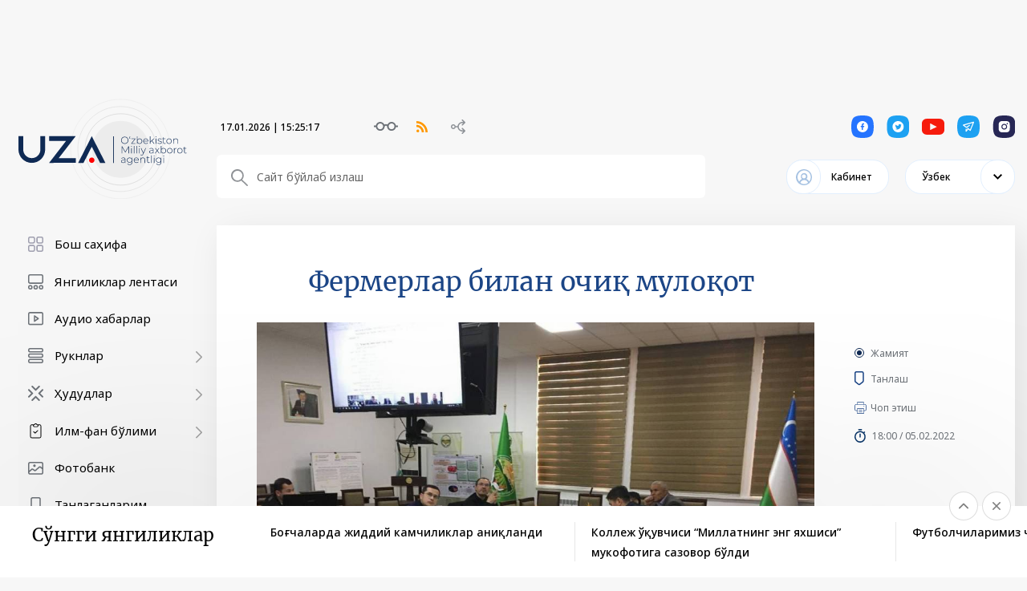

--- FILE ---
content_type: text/html; charset=UTF-8
request_url: https://uza.uz/uz/posts/fermerlar-bilan-ochiq-muloqot_344016
body_size: 10200
content:
<!DOCTYPE html>
<html lang="uz">
<head>
    <meta charset="UTF-8">
    <meta http-equiv="X-UA-Compatible" content="IE=edge">
    <meta name="viewport" content="width=1400">
        <title>Фермерлар билан очиқ мулоқот</title>

    <meta property="og:title" content="Фермерлар билан очиқ мулоқот"/>
    <meta data-rh="true" property="article:published_time"
          content="2022-02-05 18:00:00">
    <meta property="og:description" content="Бугун Ўзбекистон Республикаси Адлия вазирлиги ва Ўзбекистон фермер, деҳқон хўжаликлари ва томорқа ер эгалари кенгашининг"/>
    <meta name="description" content="Бугун Ўзбекистон Республикаси Адлия вазирлиги ва Ўзбекистон фермер, деҳқон хўжаликлари ва томорқа ер эгалари кенгашининг">
    <meta data-rh="true" property="og:image" content="https://cdn.uza.uz/2022/02/05/16/12/vUcTDOlbmLHFso0EhF4oRutQCIv8wzL0_normal.jpg"/>
    <meta property="og:image" content="https://cdn.uza.uz/2022/02/05/16/12/vUcTDOlbmLHFso0EhF4oRutQCIv8wzL0_normal.jpg" />
    <meta property="og:image:secure_url" content="https://cdn.uza.uz/2022/02/05/16/12/vUcTDOlbmLHFso0EhF4oRutQCIv8wzL0_normal.jpg"/>
    <meta type="image/jpeg" name="link" href="https://cdn.uza.uz/2022/02/05/16/12/vUcTDOlbmLHFso0EhF4oRutQCIv8wzL0_normal.jpg" rel="image_src">
    <meta property="og:type" content="article"/>
    <meta name="author" content="uza.uz">
    <meta property="og:url" content="http://uza.uz/uz/posts/fermerlar-bilan-ochiq-muloqot_344016"/>
    <meta property="og:site_name" content="Uza.uz"/>

    <meta property="twitter:title" content="Фермерлар билан очиқ мулоқот">
    <meta property="twitter:url" content="http://uza.uz/uz/uz/posts/fermerlar-bilan-ochiq-muloqot_344016">
    <meta property="twitter:description" content="Бугун Ўзбекистон Республикаси Адлия вазирлиги ва Ўзбекистон фермер, деҳқон хўжаликлари ва томорқа ер эгалари кенгашининг">
    <meta property="twitter:image" content="https://cdn.uza.uz/2022/02/05/16/12/vUcTDOlbmLHFso0EhF4oRutQCIv8wzL0_normal.jpg">
    <meta data-rh="true" property="al:android:app_name" content="Medium"/>
    <meta name="telegram:channel" content="@uza_uz"/>
    <meta name="twitter:card" content="summary_large_image"/>
    <meta name="twitter:site" content="@uza.uz"/>
    <meta name="twitter:creator" content="@uza.uz"/>
    <meta property="fb:pages" content="2131236323867770" />
    <link rel="apple-touch-icon-precomposed" sizes="57x57" href="/assetsFront/apple-icon-57x57.png"/>
    <link rel="apple-touch-icon-precomposed" sizes="114x114" href="/assetsFront/apple-icon-114x114.png"/>
    <link rel="apple-touch-icon-precomposed" sizes="72x72" href="/assetsFront/apple-icon-72x72.png"/>
    <link rel="apple-touch-icon-precomposed" sizes="144x144" href="/assetsFront/apple-icon-144x144.png"/>
    <link rel="apple-touch-icon-precomposed" sizes="60x60" href="/assetsFront/apple-icon-60x60.png"/>
    <link rel="apple-touch-icon-precomposed" sizes="120x120" href="/assetsFront/apple-icon-120x120.png"/>
    <link rel="apple-touch-icon-precomposed" sizes="76x76" href="/assetsFront/apple-icon-76x76.png"/>
    <link rel="apple-touch-icon-precomposed" sizes="152x152" href="/assetsFront/apple-icon-152x152.png"/>
    <link rel="icon" type="image/png" href="/assetsFront/favicon-96x96.png" sizes="96x96"/>
    <link rel="icon" type="image/png" href="/assetsFront/favicon-32x32.png" sizes="32x32"/>
    <link rel="icon" type="image/png" href="/assetsFront/favicon-16x16.png" sizes="16x16"/>

    <meta name="application-name" content="Uza.uz"/>
    <meta name="msapplication-TileColor" content="#FFFFFF"/>
    <meta name="msapplication-TileImage" content="/assetsFront/ms-icon-144x144.png"/>
    <meta name="msapplication-square70x70logo" content="/assetsFront/ms-icon-70x70.png"/>
    <meta name="msapplication-square150x150logo" content="/assetsFront/ms-icon-150x150.png"/>
    <meta name="msapplication-wide310x150logo" content="/assetsFront/ms-icon-310x150.png"/>
    <meta name="msapplication-square310x310logo" content="/assetsFront/ms-icon-310x310.png"/>


    
<!--    <link href="/static/css/9.b86bdc12.chunk.css" rel="stylesheet">-->
<!--    <link href="/static/css/main.2c4f054f.chunk.css" rel="stylesheet">-->
    <link href="/static/css/9.b86bdc12.chunk.css" rel="stylesheet">
    <link href="/static/css/main.d4523f51.chunk.css" rel="stylesheet">
    <meta name="csrf-param" content="_csrf-frontend">
<meta name="csrf-token" content="FDFzTn0KXSzZAcvKYCDNoD-JPkV7oJ7rOhvYaoSruIVlfzEkG1w-b69CsokRbJ6XU_MOH0_O1o9MQugA7ZPQ7A==">
</head>
<body>

<div id="home_data" class="aaa" style="position:absolute; left: 0; top: 0;width: 100%;overflow: hidden">
    <div class="instant-view single-content" style="width: 1px;height: 1px; overflow: hidden">
    <article>
        <div class="section-background">
            <img class="section-backgroundImage"
                 src="https://cdn.uza.uz/2022/02/05/16/12/vUcTDOlbmLHFso0EhF4oRutQCIv8wzL0_normal.jpg">
        </div>
        <h1>Бугун Ўзбекистон Республикаси Адлия вазирлиги ва Ўзбекистон фермер, деҳқон хўжаликлари ва томорқа ер эгалари кенгашининг ташаббуси билан кенгаш биносида 2022 йил учун “Пахта хом ашёси етиштириш хамда харид қилиш бўйича фьючерс шартнома” лойиҳаси фермерлар ва масъул идоралар вакиллари иштирокида ZOOM орқали кенг муҳокама қилинди.</h1>
        <h2><p style="text-align:justify;">Муҳокамада Адлия вазирлиги масъуллари Даврон Алланазаров, Фаррух Жўраев , Қишлоқ хўжалиги вазирлигидан Илхом Жўраев, Ўзбекистон фермер, деҳқон хўжаликлари ва томорқа ер эгалари кенгаши бош ҳуқуқшуноси Чорихон Қодиров, Санжар Исаев, Янгибозор туман кенгаши ҳуқуқшуноси Мансурбек Рахимов, “Ўзбекистон пахта-тўқимачилик кластерлари” уюшмаси вакили Олим Абдуалимов, фермерларимиздан Хоразм вилояти Шовот туманидаги “Ишчанов Одилбек” фермер хўжалиги раҳбари Немат Ишчанов, Тошкент вилоятининг Янгийўл туманидан “Амир Вали Файз” фермер хўжалиги раҳбари Камоладдин Икромовлар фаол иштирок этишди.</p><p><img src="https://cdn.uza.uz/2022/02/05/16/12/wQavSIy3wcY8h9biRHYzb9yRBHyr4SL9_front.jpg" alt=""></p><p style="text-align:justify;">Шартнома лойиҳаси 4 соат давомида унинг ҳар бир банди бўйича бирма бир муҳокама қилинди.&nbsp;</p><p style="text-align:justify;">Муҳокамада бир томондан кластерлар манфаатида Кластерлар уюшмаси вакиллари иккинчи томондан фермерлар манфаатида Фермерлар кенгаши вакиллари тортишувлари, бахс-мунозалари, шартнома лойиҳасининг қонунчилик нуқтаи назаридан Адлия вазирлиги вакилларининг таклифлари, қишлоқ хўжалиги маҳсулотларини етиштириш бўйича Қишлоқ хўжалиги вазирлиги вакилларининг, пахта хом ашёсини етиштирувчи фермерларнинг таклифлари ва эътирозлари, савол-жавоб, тушунтиришлар тарзида жуда қизғин ўтказилди.</p><p><img src="https://cdn.uza.uz/2022/02/05/16/12/e2pek9xcQDgQ3wfzFFHKKBgX6HOEWZ8G_front.jpg" alt=""></p><p style="text-align:justify;">Ҳамма иштирокчиларнинг таклифи, эътирозлари эшитилиб, <strong>“Пахта хом ашёси етиштириш хамда харид қилиш бўйича фьючерс шартнома” </strong><a href="https://cdn.uza.uz/2022/02/05/16/24/MCQtevlXHS2lcUqj3qEbwbNA4fvJLgUU.pdf"><strong>лойиҳаси</strong></a> янада такомиллаштирилди.<img src="https://cdn.uza.uz/2022/02/05/16/16/EvHEiwrq0E37i0erUdOcDgybZ0Xrnsn7_front.pdf" alt=""></p><p><img src="https://cdn.uza.uz/2022/02/05/16/12/vmPxQ2vO0klgY8YsDbzWkM09REu17v4p_front.jpg" alt=""></p><p style="margin-left:3.64in;text-align:justify;"><strong>Ўзбекистон фермер, деҳқон хўжаликлари ва томорқа ер эгалари кенгаши Матбуот хизмати Д.Рахманов</strong></p></h2>
    </article>
</div>
    <style>
        .news-content .news-head::after {
            display: none;
        !important;
        }
    </style>
    <div class="page-wrapper">
        <header class="header">
            <div class="container">

                <div class="header-content">
                    <div class="block-row">
                        <div class="block-left">
                            <a href="/">
                                <img src="/uza-logo.svg" alt="">
                            </a>
                        </div>
                        <div class="block-right">
                            <div class="header-top__block">
                                <div class="d-flex align-items-center">
                                    <!--                                    <div class="header-statistics"><span>06 Август 2020 | 13:18:15</span> <span-->
                                    <!--                                                class="up-icon">USD = 10209.86 <span>+2.17</span></span> <span-->
                                    <!--                                                class="down-icon">RUB = 143.86 <span>+1.14</span></span> <span-->
                                    <!--                                                class="up-icon">EUR = 11209.34 <span>+2.2</span></span>-->
                                    <!--                                    </div>-->
                                    <div class="header-links">
                                        <div class="header-links__item glasses-icon"></div>
                                        <div class="header-links__item rss-icon"></div>
                                        <div class="header-links__item scheme-icon"></div>
                                    </div>
                                </div>
                                <div class="header-socials">
                                    <a href="#" class="header-socials__item telegram-icon"></a>
                                    <a href="#" class="header-socials__item twitter-icon"></a>
                                    <a href="#" class="header-socials__item instagram-icon"></a>
                                    <a href="#" class="header-socials__item facebook-icon"></a>
                                </div>
                            </div>
                            <div class="header-bottom__block">
                                <div class="search-block">
                                    <input type="text" placeholder="Сайт бўйлаб излаш">
                                </div>
                                <div class="d-flex align-items-center">
                                    <div class="cabinet-link">
                                        <div class="cabinet-link__toggle">Кабинет</div>
                                    </div>
                                    <div class="select-language">
                                        <div class="active-lang">Ўзбек</div>
                                        <div class="select-language__dropdown">
                                            <div>Chinese</div><div>Turkish</div><div>Tajik</div><div>Kyrgyz</div><div>Turkmen</div><div>Japanese</div><div>Arabic</div><div>English</div><div>French</div><div>Spanish</div><div>Русский</div><div>German</div><div>Ўзбек</div><div>Oʻzbek</div><div>Қазақ</div>                                        </div>
                                    </div>
                                </div>
                            </div>
                        </div>
                    </div>
                </div>
            </div>
        </header>
        <div class="page-content">
            <div class="container">
                <div class="stick-wrap">
                    <div class="sticky-block">
                        <div class="main-categories">
                                                                <div class="category-item">
                                                                                    <a href="/">
                                                <img src="https://cdn.uza.uz/2024/08/19/10/54/dHjxj3h6uICGYOadQ8dGOqz0ZUyPGJTE_small.svg" alt=""> <span>Бош саҳифа</span>
                                            </a>
                                                                            </div>
                                                                    <div class="category-item">
                                                                                    <a href="/posts">
                                                <img src="https://cdn.uza.uz/2024/08/19/10/54/zOAq19kYMYGIt4YfmtkSyzQtVaZj43fD_small.svg" alt=""> <span>Янгиликлар лентаси</span>
                                            </a>
                                                                            </div>
                                                                    <div class="category-item">
                                                                                    <a href="/audio">
                                                <img src="https://cdn.uza.uz/2024/08/19/19/24/TWrNss9wDYdHXBPgQe7AA1i52xQUTTB9_small.svg" alt=""> <span>Аудио хабарлар</span>
                                            </a>
                                                                            </div>
                                                                    <div class="category-item category-item--toggle">
                                        <a href="/categories">
                                            <img src="https://cdn.uza.uz/2024/08/19/10/54/99vBYppkD4EpC3EpY1PUFnjPewOIWUrA_small.svg" alt=""> <span>Рукнлар</span>
                                            <div class="collapse-btn"></div>
                                        </a>
                                                                                    <div class="category-subcategories">
                                                <a href="/category/society">Жамият</a>
                                            </div>
                                                                                    <div class="category-subcategories">
                                                <a href="/category/business">Иқтисодиёт</a>
                                            </div>
                                                                                    <div class="category-subcategories">
                                                <a href="/category/sport">Спорт</a>
                                            </div>
                                                                                    <div class="category-subcategories">
                                                <a href="/category/culture">Маданият</a>
                                            </div>
                                                                                    <div class="category-subcategories">
                                                <a href="/category/tourism">Туризм</a>
                                            </div>
                                                                                    <div class="category-subcategories">
                                                <a href="/category/world">Жаҳон</a>
                                            </div>
                                                                                    <div class="category-subcategories">
                                                <a href="/category/documents">Ҳужжатлар</a>
                                            </div>
                                                                                    <div class="category-subcategories">
                                                <a href="/category/science">Илм-фан</a>
                                            </div>
                                                                                    <div class="category-subcategories">
                                                <a href="/category/tech">Технология</a>
                                            </div>
                                                                                    <div class="category-subcategories">
                                                <a href="/category/politics">Сиёсат</a>
                                            </div>
                                                                            </div>
                                                                    <div class="category-item">
                                                                            </div>
                                                                    <div class="category-item">
                                                                            </div>
                                                                    <div class="category-item ">
                                        <a href="/regions">
                                            <img src="https://cdn.uza.uz/2024/08/19/19/27/IZW2phoATIeuykx8Kge2FIS8UrRfEYXN_small.svg" alt=""> <span>Ҳудудлар</span>
                                            <div class="collapse-btn"></div>
                                        </a>
                                                                                    <div class="category-subcategories">
                                                <a href="/regions/tashkent-city">Тошкент шаҳри</a>
                                            </div>
                                                                                    <div class="category-subcategories">
                                                <a href="/regions/namangan">Наманган</a>
                                            </div>
                                                                                    <div class="category-subcategories">
                                                <a href="/regions/samarqand">Самарқанд</a>
                                            </div>
                                                                                    <div class="category-subcategories">
                                                <a href="/regions/bukhara">Бухоро</a>
                                            </div>
                                                                                    <div class="category-subcategories">
                                                <a href="/regions/andijan">Андижон</a>
                                            </div>
                                                                                    <div class="category-subcategories">
                                                <a href="/regions/fergana">Фарғона</a>
                                            </div>
                                                                                    <div class="category-subcategories">
                                                <a href="/regions/syrdarya">Сирдарё</a>
                                            </div>
                                                                                    <div class="category-subcategories">
                                                <a href="/regions/kashqadarya">Қашқадарё</a>
                                            </div>
                                                                                    <div class="category-subcategories">
                                                <a href="/regions/tashkent-region">Тошкент вилояти</a>
                                            </div>
                                                                                    <div class="category-subcategories">
                                                <a href="/regions/kharezm">Хоразм</a>
                                            </div>
                                                                                    <div class="category-subcategories">
                                                <a href="/regions/surkhandarya">Сурхондарё</a>
                                            </div>
                                                                                    <div class="category-subcategories">
                                                <a href="/regions/karakalpakstan">Қорақалпоғистон</a>
                                            </div>
                                                                                    <div class="category-subcategories">
                                                <a href="/regions/jizzakh">Жиззах</a>
                                            </div>
                                                                                    <div class="category-subcategories">
                                                <a href="/regions/navoi">Навоий</a>
                                            </div>
                                                                            </div>
                                                                    <div class="category-item ">
                                        <a href="/science">
                                            <img src="https://cdn.uza.uz/2024/08/19/19/25/MmCPXyeI92nfq22twDFr1VwNZwYmPbGu_small.svg" alt=""> <span>Илм-фан бўлими</span>
                                            <div class="collapse-btn"></div>
                                        </a>
                                                                                    <div class="category-subcategories">
                                                <a href="/science-works">Илмий иш эълонлари</a>
                                            </div>
                                                                                    <div class="category-subcategories">
                                                <a href="/science-directions/category/scientific">Илмий йўналишлар</a>
                                            </div>
                                                                                    <div class="category-subcategories">
                                                <a href="/category/innovatsion-oyalar-va-ishlanmalar">Инновацион ғоялар ва ишланмалар</a>
                                            </div>
                                                                                    <div class="category-subcategories">
                                                <a href="/science-commitee">Таҳрир ҳайъати</a>
                                            </div>
                                                                                    <div class="category-subcategories">
                                                <a href="/pages/maqolaga-qoyilgan-talablar">Мақолага қўйилган талаблар</a>
                                            </div>
                                                                                    <div class="category-subcategories">
                                                <a href="/pages/ozbekiston-milliy-ahborot-agentligi-ozaning-ilm-fan-bolimi-elektron-jurnal-togrisida-nizom">Низоми</a>
                                            </div>
                                                                                    <div class="category-subcategories">
                                                <a href="/science">Электрон журнал</a>
                                            </div>
                                                                            </div>
                                                                    <div class="category-item">
                                                                            </div>
                                                                    <div class="category-item ">
                                        <a href="#">
                                            <img src="https://cdn.uza.uz/2024/08/19/10/54/ksLlFmV1tpaAu63qhtnH5JA264w0udR6_small.svg" alt=""> <span>Хизматлар</span>
                                            <div class="collapse-btn"></div>
                                        </a>
                                                                                    <div class="category-subcategories">
                                                <a href="#">Интернет қабулхона</a>
                                            </div>
                                                                                    <div class="category-subcategories">
                                                <a href="#">Савол-жавоб</a>
                                            </div>
                                                                                    <div class="category-subcategories">
                                                <a href="#">Жисмоний ва юридик шахсларнинг мурожаатлари</a>
                                            </div>
                                                                                    <div class="category-subcategories">
                                                <a href="#">Тадбирлар ёритиш учун мурожаат</a>
                                            </div>
                                                                                    <div class="category-subcategories">
                                                <a href="#">Обуна</a>
                                            </div>
                                                                                    <div class="category-subcategories">
                                                <a href="#">Резюме қолдириш</a>
                                            </div>
                                                                                    <div class="category-subcategories">
                                                <a href="#">Сайт харитаси</a>
                                            </div>
                                                                            </div>
                                                                    <div class="category-item">
                                                                                    <a href="/photo-bank">
                                                <img src="https://cdn.uza.uz/2024/08/19/10/54/dcaCQbBuAbCkPMj9aI3tAwkWtdazIHNO_small.svg" alt=""> <span>Фотобанк</span>
                                            </a>
                                                                            </div>
                                                                    <div class="category-item">
                                                                            </div>
                                                                    <div class="category-item">
                                                                                    <a href="/favorites">
                                                <img src="https://cdn.uza.uz/2024/08/19/10/54/EMTzX7uLP8NnLDoWruk6sIxd5EySomx2_small.svg" alt=""> <span>Танлаганларим</span>
                                            </a>
                                                                            </div>
                                                        </div>
                    </div>
                    <div class="main-block">
                        <div class="news-content">
                            <div class="news-head">
                                <div class="news-top-head">
                                    <div class="news-top-head__title">Фермерлар билан очиқ мулоқот</div>
                                    <div class="news-top-head__content"><img
                                                src="https://cdn.uza.uz/2022/02/05/16/12/vUcTDOlbmLHFso0EhF4oRutQCIv8wzL0_normal.jpg"
                                                alt="" class="news-top-head__img">
                                        <div class="news-top-head__meta"><a href=""
                                                                            class="news-item-category"></a><a
                                                    class="news-item-favorite tooltip" href="/uz/auth/login">
                                                <svg width="12" height="18" viewBox="0 0 12 18" fill="none">
                                                    <path fill-rule="evenodd" clip-rule="evenodd"
                                                          d="M0 2.2023C0 0.986632 0.946467 0 2.18415 0H9.46467C10.7024 0 11.6488 0.986632 11.6488 2.2023V12.1332C11.6488 12.8093 11.3576 13.448 10.848 13.865L7.20771 16.7493C6.40685 17.3769 5.24197 17.3769 4.44111 16.7493L0.800857 13.865C0.291221 13.448 0 12.8093 0 12.1332V2.2023ZM2.23693 1.51943C1.80643 1.51943 1.51943 1.84596 1.51943 2.24829V12.1083C1.51943 12.332 1.59118 12.5434 1.80643 12.6819L5.39393 15.5448C5.60918 15.7525 6.03968 15.7525 6.25493 15.5448L9.84243 12.6819C10.0577 12.5434 10.1294 12.332 10.1294 12.1083V2.24829C10.1294 1.84596 9.84243 1.51943 9.41193 1.51943H2.23693Z"
                                                          fill="#1B4586"></path>
                                                </svg>
                                                Танлаш
                                                <div class="tooltip__content">Рўйхатдан ўтинг</div>
                                            </a>
                                            <div class="news-top-head__views">0</div>
                                            <div class="news-top-head__date">18:00 / 05.02.2022</div>
                                        </div>
                                    </div>
                                </div>
                                <div class="content-block">
                                    <h4 class="mt0">Бугун Ўзбекистон Республикаси Адлия вазирлиги ва Ўзбекистон фермер, деҳқон хўжаликлари ва томорқа ер эгалари кенгашининг ташаббуси билан кенгаш биносида 2022 йил учун “Пахта хом ашёси етиштириш хамда харид қилиш бўйича фьючерс шартнома” лойиҳаси фермерлар ва масъул идоралар вакиллари иштирокида ZOOM орқали кенг муҳокама қилинди.</h4>
                                    <p style="text-align:justify;">Муҳокамада Адлия вазирлиги масъуллари Даврон Алланазаров, Фаррух Жўраев , Қишлоқ хўжалиги вазирлигидан Илхом Жўраев, Ўзбекистон фермер, деҳқон хўжаликлари ва томорқа ер эгалари кенгаши бош ҳуқуқшуноси Чорихон Қодиров, Санжар Исаев, Янгибозор туман кенгаши ҳуқуқшуноси Мансурбек Рахимов, “Ўзбекистон пахта-тўқимачилик кластерлари” уюшмаси вакили Олим Абдуалимов, фермерларимиздан Хоразм вилояти Шовот туманидаги “Ишчанов Одилбек” фермер хўжалиги раҳбари Немат Ишчанов, Тошкент вилоятининг Янгийўл туманидан “Амир Вали Файз” фермер хўжалиги раҳбари Камоладдин Икромовлар фаол иштирок этишди.</p><p><img src="https://cdn.uza.uz/2022/02/05/16/12/wQavSIy3wcY8h9biRHYzb9yRBHyr4SL9_front.jpg" alt=""></p><p style="text-align:justify;">Шартнома лойиҳаси 4 соат давомида унинг ҳар бир банди бўйича бирма бир муҳокама қилинди.&nbsp;</p><p style="text-align:justify;">Муҳокамада бир томондан кластерлар манфаатида Кластерлар уюшмаси вакиллари иккинчи томондан фермерлар манфаатида Фермерлар кенгаши вакиллари тортишувлари, бахс-мунозалари, шартнома лойиҳасининг қонунчилик нуқтаи назаридан Адлия вазирлиги вакилларининг таклифлари, қишлоқ хўжалиги маҳсулотларини етиштириш бўйича Қишлоқ хўжалиги вазирлиги вакилларининг, пахта хом ашёсини етиштирувчи фермерларнинг таклифлари ва эътирозлари, савол-жавоб, тушунтиришлар тарзида жуда қизғин ўтказилди.</p><p><img src="https://cdn.uza.uz/2022/02/05/16/12/e2pek9xcQDgQ3wfzFFHKKBgX6HOEWZ8G_front.jpg" alt=""></p><p style="text-align:justify;">Ҳамма иштирокчиларнинг таклифи, эътирозлари эшитилиб, <strong>“Пахта хом ашёси етиштириш хамда харид қилиш бўйича фьючерс шартнома” </strong><a href="https://cdn.uza.uz/2022/02/05/16/24/MCQtevlXHS2lcUqj3qEbwbNA4fvJLgUU.pdf"><strong>лойиҳаси</strong></a> янада такомиллаштирилди.<img src="https://cdn.uza.uz/2022/02/05/16/16/EvHEiwrq0E37i0erUdOcDgybZ0Xrnsn7_front.pdf" alt=""></p><p><img src="https://cdn.uza.uz/2022/02/05/16/12/vmPxQ2vO0klgY8YsDbzWkM09REu17v4p_front.jpg" alt=""></p><p style="margin-left:3.64in;text-align:justify;"><strong>Ўзбекистон фермер, деҳқон хўжаликлари ва томорқа ер эгалари кенгаши Матбуот хизмати Д.Рахманов</strong></p>                                </div>
                            </div>
                        </div>

                        <!--<div class="news-content">
                            <div class="news-head">
                                <div class="news-head__img"
                                     style="background-image:url(<? /*= 'http://cdn.uza.uz/' . $post['folder'] . $post['file'] . '_normal.' . $post['ext']; */
                        ?>)"></div>
                                <div class="news-head__content">
                                    <div class="news-head__title">
                                        <? /*=$post['title']*/
                        ?>
                                    </div>
                                    <div class="news__meta"><a href="<? /*=$post['url']*/
                        ?>" class="news-item-category"><? /*=$post['name']*/
                        ?></a>
                                        <div class="d-flex align-items-center">
                                            <div class="news-item-views"></div>
                                            <div class="news-item-date"><? /*= date('H:i / d:m:Y', strtotime($post['publish_time'])) */
                        ?></div>
                                        </div>
                                    </div>
                                </div>
                            </div>
                            <div class="content-block">
                                <? /*= $post['content'] */
                        ?>
                            </div>
                        </div>-->
                    </div>
                </div>
            </div>
        </div>
    </div>
    </div>
    <div id="root" style="opacity: 0;max-height: 100vh;overflow: hidden"></div>

<script>!function (d) {
        function e(e) {
            for (var t, r, n = e[0], c = e[1], f = e[2], a = 0, o = []; a < n.length; a++) r = n[a], s[r] && o.push(s[r][0]), s[r] = 0;
            for (t in c) Object.prototype.hasOwnProperty.call(c, t) && (d[t] = c[t]);
            for (b && b(e); o.length;) o.shift()();
            return i.push.apply(i, f || []), u()
        }

        function u() {
            for (var e, t = 0; t < i.length; t++) {
                for (var r = i[t], n = !0, c = 1; c < r.length; c++) {
                    var f = r[c];
                    0 !== s[f] && (n = !1)
                }
                n && (i.splice(t--, 1), e = p(p.s = r[0]))
            }
            return e
        }

        var r = {}, l = {8: 0}, s = {8: 0}, i = [];

        function p(e) {
            if (r[e]) return r[e].exports;
            var t = r[e] = {i: e, l: !1, exports: {}};
            return d[e].call(t.exports, t, t.exports, p), t.l = !0, t.exports
        }

        p.e = function (i) {
            var e = [];
            l[i] ? e.push(l[i]) : 0 !== l[i] && {
                0: 1,
                4: 1,
                10: 1,
                16: 1,
                35: 1
            }[i] && e.push(l[i] = new Promise(function (e, n) {
                for (var t = "static/css/" + ({}[i] || i) + "." + {
                    0: "9caa1be1",
                    1: "31d6cfe0",
                    2: "31d6cfe0",
                    3: "31d6cfe0",
                    4: "17b58a5f",
                    5: "31d6cfe0",
                    6: "31d6cfe0",
                    10: "9adc4a20",
                    11: "31d6cfe0",
                    12: "31d6cfe0",
                    13: "31d6cfe0",
                    14: "31d6cfe0",
                    15: "31d6cfe0",
                    16: "15dc18dc",
                    17: "31d6cfe0",
                    18: "31d6cfe0",
                    19: "31d6cfe0",
                    20: "31d6cfe0",
                    21: "31d6cfe0",
                    22: "31d6cfe0",
                    23: "31d6cfe0",
                    24: "31d6cfe0",
                    25: "31d6cfe0",
                    26: "31d6cfe0",
                    27: "31d6cfe0",
                    28: "31d6cfe0",
                    29: "31d6cfe0",
                    30: "31d6cfe0",
                    31: "31d6cfe0",
                    32: "31d6cfe0",
                    33: "31d6cfe0",
                    34: "31d6cfe0",
                    35: "2a1d3d4a",
                    36: "31d6cfe0",
                    37: "31d6cfe0",
                    38: "31d6cfe0",
                    39: "31d6cfe0",
                    40: "31d6cfe0"
                }[i] + ".chunk.css", c = p.p + t, r = document.getElementsByTagName("link"), f = 0; f < r.length; f++) {
                    var a = (d = r[f]).getAttribute("data-href") || d.getAttribute("href");
                    if ("stylesheet" === d.rel && (a === t || a === c)) return e()
                }
                var o = document.getElementsByTagName("style");
                for (f = 0; f < o.length; f++) {
                    var d;
                    if ((a = (d = o[f]).getAttribute("data-href")) === t || a === c) return e()
                }
                var u = document.createElement("link");
                u.rel = "stylesheet", u.type = "text/css", u.onload = e, u.onerror = function (e) {
                    var t = e && e.target && e.target.src || c,
                        r = new Error("Loading CSS chunk " + i + " failed.\n(" + t + ")");
                    r.request = t, delete l[i], u.parentNode.removeChild(u), n(r)
                }, u.href = c, document.getElementsByTagName("head")[0].appendChild(u)
            }).then(function () {
                l[i] = 0
            }));
            var r = s[i];
            if (0 !== r) if (r) e.push(r[2]); else {
                var t = new Promise(function (e, t) {
                    r = s[i] = [e, t]
                });
                e.push(r[2] = t);
                var n, f = document.createElement("script");
                f.charset = "utf-8", f.timeout = 120, p.nc && f.setAttribute("nonce", p.nc), f.src = p.p + "static/js/" + ({}[i] || i) + "." + {
                    0: "cfb2e2c3",
                    1: "5d0a5072",
                    2: "b51ee993",
                    3: "11e89760",
                    4: "485258f7",
                    5: "a8386598",
                    6: "c72573a7",
                    10: "8f011f32",
                    11: "0fd7c713",
                    12: "0f312c9a",
                    13: "e7011bca",
                    14: "a1098a8f",
                    15: "7b593742",
                    16: "ad0b170e",
                    17: "ea823ff2",
                    18: "35fb56ed",
                    19: "11ab1118",
                    20: "1cc2f170",
                    21: "88bd923e",
                    22: "5f2fa34b",
                    23: "5af75c28",
                    24: "0be4556b",
                    25: "ebf72218",
                    26: "79773054",
                    27: "e362f636",
                    28: "e68377f7",
                    29: "5baeb2d4",
                    30: "b9d63e69",
                    31: "564aa6fa",
                    32: "26e9a486",
                    33: "65086959",
                    34: "0ddcbc6d",
                    35: "1a86a300",
                    36: "42b6ece4",
                    37: "214f8679",
                    38: "2f627fc6",
                    39: "872ccdd7",
                    40: "1fe4376e"
                }[i] + ".chunk.js", n = function (e) {
                    f.onerror = f.onload = null, clearTimeout(a);
                    var t = s[i];
                    if (0 !== t) {
                        if (t) {
                            var r = e && ("load" === e.type ? "missing" : e.type), n = e && e.target && e.target.src,
                                c = new Error("Loading chunk " + i + " failed.\n(" + r + ": " + n + ")");
                            c.type = r, c.request = n, t[1](c)
                        }
                        s[i] = void 0
                    }
                };
                var a = setTimeout(function () {
                    n({type: "timeout", target: f})
                }, 12e4);
                f.onerror = f.onload = n, document.head.appendChild(f)
            }
            return Promise.all(e)
        }, p.m = d, p.c = r, p.d = function (e, t, r) {
            p.o(e, t) || Object.defineProperty(e, t, {enumerable: !0, get: r})
        }, p.r = function (e) {
            "undefined" != typeof Symbol && Symbol.toStringTag && Object.defineProperty(e, Symbol.toStringTag, {value: "Module"}), Object.defineProperty(e, "__esModule", {value: !0})
        }, p.t = function (t, e) {
            if (1 & e && (t = p(t)), 8 & e) return t;
            if (4 & e && "object" == typeof t && t && t.__esModule) return t;
            var r = Object.create(null);
            if (p.r(r), Object.defineProperty(r, "default", {
                enumerable: !0,
                value: t
            }), 2 & e && "string" != typeof t) for (var n in t) p.d(r, n, function (e) {
                return t[e]
            }.bind(null, n));
            return r
        }, p.n = function (e) {
            var t = e && e.__esModule ? function () {
                return e.default
            } : function () {
                return e
            };
            return p.d(t, "a", t), t
        }, p.o = function (e, t) {
            return Object.prototype.hasOwnProperty.call(e, t)
        }, p.p = "/", p.oe = function (e) {
            throw console.error(e), e
        };
        var t = window.webpackJsonp = window.webpackJsonp || [], n = t.push.bind(t);
        t.push = e, t = t.slice();
        for (var c = 0; c < t.length; c++) e(t[c]);
        var b = n;
        u()
    }([])</script>
<script src="/static/js/9.b799a0f3.chunk.js"></script>
<script src="/static/js/main.58ccb7ff.chunk.js"></script>

<!---->
<!--<script>!function (o) {-->
<!--        function e(e) {-->
<!--            for (var t, r, n = e[0], c = e[1], a = e[2], f = 0, d = []; f < n.length; f++) r = n[f], s[r] && d.push(s[r][0]), s[r] = 0;-->
<!--            for (t in c) Object.prototype.hasOwnProperty.call(c, t) && (o[t] = c[t]);-->
<!--            for (b && b(e); d.length;) d.shift()();-->
<!--            return i.push.apply(i, a || []), u()-->
<!--        }-->
<!---->
<!--        function u() {-->
<!--            for (var e, t = 0; t < i.length; t++) {-->
<!--                for (var r = i[t], n = !0, c = 1; c < r.length; c++) {-->
<!--                    var a = r[c];-->
<!--                    0 !== s[a] && (n = !1)-->
<!--                }-->
<!--                n && (i.splice(t--, 1), e = p(p.s = r[0]))-->
<!--            }-->
<!--            return e-->
<!--        }-->
<!---->
<!--        var r = {}, l = {8: 0}, s = {8: 0}, i = [];-->
<!---->
<!--        function p(e) {-->
<!--            if (r[e]) return r[e].exports;-->
<!--            var t = r[e] = {i: e, l: !1, exports: {}};-->
<!--            return o[e].call(t.exports, t, t.exports, p), t.l = !0, t.exports-->
<!--        }-->
<!---->
<!--        p.e = function (i) {-->
<!--            var e = [];-->
<!--            l[i] ? e.push(l[i]) : 0 !== l[i] && {-->
<!--                0: 1,-->
<!--                4: 1,-->
<!--                10: 1,-->
<!--                16: 1,-->
<!--                35: 1-->
<!--            }[i] && e.push(l[i] = new Promise(function (e, n) {-->
<!--                for (var t = "static/css/" + ({}[i] || i) + "." + {-->
<!--                    0: "9caa1be1",-->
<!--                    1: "31d6cfe0",-->
<!--                    2: "31d6cfe0",-->
<!--                    3: "31d6cfe0",-->
<!--                    4: "17b58a5f",-->
<!--                    5: "31d6cfe0",-->
<!--                    6: "31d6cfe0",-->
<!--                    10: "9adc4a20",-->
<!--                    11: "31d6cfe0",-->
<!--                    12: "31d6cfe0",-->
<!--                    13: "31d6cfe0",-->
<!--                    14: "31d6cfe0",-->
<!--                    15: "31d6cfe0",-->
<!--                    16: "15dc18dc",-->
<!--                    17: "31d6cfe0",-->
<!--                    18: "31d6cfe0",-->
<!--                    19: "31d6cfe0",-->
<!--                    20: "31d6cfe0",-->
<!--                    21: "31d6cfe0",-->
<!--                    22: "31d6cfe0",-->
<!--                    23: "31d6cfe0",-->
<!--                    24: "31d6cfe0",-->
<!--                    25: "31d6cfe0",-->
<!--                    26: "31d6cfe0",-->
<!--                    27: "31d6cfe0",-->
<!--                    28: "31d6cfe0",-->
<!--                    29: "31d6cfe0",-->
<!--                    30: "31d6cfe0",-->
<!--                    31: "31d6cfe0",-->
<!--                    32: "31d6cfe0",-->
<!--                    33: "31d6cfe0",-->
<!--                    34: "31d6cfe0",-->
<!--                    35: "2a1d3d4a",-->
<!--                    36: "31d6cfe0",-->
<!--                    37: "31d6cfe0",-->
<!--                    38: "31d6cfe0",-->
<!--                    39: "31d6cfe0",-->
<!--                    40: "31d6cfe0"-->
<!--                }[i] + ".chunk.css", c = p.p + t, r = document.getElementsByTagName("link"), a = 0; a < r.length; a++) {-->
<!--                    var f = (o = r[a]).getAttribute("data-href") || o.getAttribute("href");-->
<!--                    if ("stylesheet" === o.rel && (f === t || f === c)) return e()-->
<!--                }-->
<!--                var d = document.getElementsByTagName("style");-->
<!--                for (a = 0; a < d.length; a++) {-->
<!--                    var o;-->
<!--                    if ((f = (o = d[a]).getAttribute("data-href")) === t || f === c) return e()-->
<!--                }-->
<!--                var u = document.createElement("link");-->
<!--                u.rel = "stylesheet", u.type = "text/css", u.onload = e, u.onerror = function (e) {-->
<!--                    var t = e && e.target && e.target.src || c,-->
<!--                        r = new Error("Loading CSS chunk " + i + " failed.\n(" + t + ")");-->
<!--                    r.request = t, delete l[i], u.parentNode.removeChild(u), n(r)-->
<!--                }, u.href = c, document.getElementsByTagName("head")[0].appendChild(u)-->
<!--            }).then(function () {-->
<!--                l[i] = 0-->
<!--            }));-->
<!--            var r = s[i];-->
<!--            if (0 !== r) if (r) e.push(r[2]); else {-->
<!--                var t = new Promise(function (e, t) {-->
<!--                    r = s[i] = [e, t]-->
<!--                });-->
<!--                e.push(r[2] = t);-->
<!--                var n, a = document.createElement("script");-->
<!--                a.charset = "utf-8", a.timeout = 120, p.nc && a.setAttribute("nonce", p.nc), a.src = p.p + "static/js/" + ({}[i] || i) + "." + {-->
<!--                    0: "bf4b2e39",-->
<!--                    1: "5d0a5072",-->
<!--                    2: "b51ee993",-->
<!--                    3: "11e89760",-->
<!--                    4: "485258f7",-->
<!--                    5: "a8386598",-->
<!--                    6: "88485a95",-->
<!--                    10: "53bd588c",-->
<!--                    11: "0fd7c713",-->
<!--                    12: "6e4c4365",-->
<!--                    13: "014df88d",-->
<!--                    14: "fa4f8fb2",-->
<!--                    15: "cf273aaa",-->
<!--                    16: "8a34f5b4",-->
<!--                    17: "8e2fdc3d",-->
<!--                    18: "76757786",-->
<!--                    19: "a7d5410a",-->
<!--                    20: "7239ec23",-->
<!--                    21: "7b9814db",-->
<!--                    22: "be384a74",-->
<!--                    23: "b189d44e",-->
<!--                    24: "07f36ed2",-->
<!--                    25: "c72c399f",-->
<!--                    26: "74b927d9",-->
<!--                    27: "00613d9e",-->
<!--                    28: "79cac1a8",-->
<!--                    29: "d36a0a80",-->
<!--                    30: "ec98124f",-->
<!--                    31: "d14c6834",-->
<!--                    32: "ac4fbad3",-->
<!--                    33: "31aabe4a",-->
<!--                    34: "27aff595",-->
<!--                    35: "1a86a300",-->
<!--                    36: "59fd125d",-->
<!--                    37: "95715e90",-->
<!--                    38: "2f627fc6",-->
<!--                    39: "872ccdd7",-->
<!--                    40: "149ad1dd"-->
<!--                }[i] + ".chunk.js", n = function (e) {-->
<!--                    a.onerror = a.onload = null, clearTimeout(f);-->
<!--                    var t = s[i];-->
<!--                    if (0 !== t) {-->
<!--                        if (t) {-->
<!--                            var r = e && ("load" === e.type ? "missing" : e.type), n = e && e.target && e.target.src,-->
<!--                                c = new Error("Loading chunk " + i + " failed.\n(" + r + ": " + n + ")");-->
<!--                            c.type = r, c.request = n, t[1](c)-->
<!--                        }-->
<!--                        s[i] = void 0-->
<!--                    }-->
<!--                };-->
<!--                var f = setTimeout(function () {-->
<!--                    n({type: "timeout", target: a})-->
<!--                }, 12e4);-->
<!--                a.onerror = a.onload = n, document.head.appendChild(a)-->
<!--            }-->
<!--            return Promise.all(e)-->
<!--        }, p.m = o, p.c = r, p.d = function (e, t, r) {-->
<!--            p.o(e, t) || Object.defineProperty(e, t, {enumerable: !0, get: r})-->
<!--        }, p.r = function (e) {-->
<!--            "undefined" != typeof Symbol && Symbol.toStringTag && Object.defineProperty(e, Symbol.toStringTag, {value: "Module"}), Object.defineProperty(e, "__esModule", {value: !0})-->
<!--        }, p.t = function (t, e) {-->
<!--            if (1 & e && (t = p(t)), 8 & e) return t;-->
<!--            if (4 & e && "object" == typeof t && t && t.__esModule) return t;-->
<!--            var r = Object.create(null);-->
<!--            if (p.r(r), Object.defineProperty(r, "default", {-->
<!--                enumerable: !0,-->
<!--                value: t-->
<!--            }), 2 & e && "string" != typeof t) for (var n in t) p.d(r, n, function (e) {-->
<!--                return t[e]-->
<!--            }.bind(null, n));-->
<!--            return r-->
<!--        }, p.n = function (e) {-->
<!--            var t = e && e.__esModule ? function () {-->
<!--                return e.default-->
<!--            } : function () {-->
<!--                return e-->
<!--            };-->
<!--            return p.d(t, "a", t), t-->
<!--        }, p.o = function (e, t) {-->
<!--            return Object.prototype.hasOwnProperty.call(e, t)-->
<!--        }, p.p = "/", p.oe = function (e) {-->
<!--            throw console.error(e), e-->
<!--        };-->
<!--        var t = window.webpackJsonp = window.webpackJsonp || [], n = t.push.bind(t);-->
<!--        t.push = e, t = t.slice();-->
<!--        for (var c = 0; c < t.length; c++) e(t[c]);-->
<!--        var b = n;-->
<!--        u()-->
<!--    }([])</script>-->
<!--<script src="/static/js/9.910076f3.chunk.js"></script>-->
<!--<script src="/static/js/main.2436ee22.chunk.js"></script>-->


<!-- START WWW.UZ TOP-RATING -->
<SCRIPT language="javascript" type="text/javascript">
    <!--
    top_js="1.0";top_r="id=579&r="+escape(document.referrer)+"&pg="+escape(window.location.href);document.cookie="smart_top=1; path=/"; top_r+="&c="+(document.cookie?"Y":"N")
    //-->
</SCRIPT>
<SCRIPT language="javascript1.1" type="text/javascript">
    <!--
    top_js="1.1";top_r+="&j="+(navigator.javaEnabled()?"Y":"N")
    //-->
</SCRIPT>
<SCRIPT language="javascript1.2" type="text/javascript">
    <!--
    top_js="1.2";top_r+="&wh="+screen.width+'x'+screen.height+"&px="+
        (((navigator.appName.substring(0,3)=="Mic"))?screen.colorDepth:screen.pixelDepth)
    //-->
</SCRIPT>
<SCRIPT language="javascript1.3" type="text/javascript">
    <!--
    top_js="1.3";
    //-->
</SCRIPT>
<SCRIPT language="JavaScript" type="text/javascript">
    <!--
    top_rat="&col=340F6E&t=ffffff&p=BD6F6F";top_r+="&js="+top_js+"";
    document.write('<img style="display:none;" src="https://cnt0.www.uz/counter/collect?'+top_r+top_rat+'" width=0 height=0 border=0 />')//-->
</SCRIPT><NOSCRIPT><IMG height=0 src="https://cnt0.www.uz/counter/collect?id=579&pg=http%3A//uzinfocom.uz&col=340F6E&t=ffffff&p=BD6F6F" width=0 border=0 /></NOSCRIPT>
<!-- FINISH WWW.UZ TOP-RATING -->

<!-- Yandex.Metrika counter -->
<script type="text/javascript" >
    (function(m,e,t,r,i,k,a){m[i]=m[i]||function(){(m[i].a=m[i].a||[]).push(arguments)};
        m[i].l=1*new Date();k=e.createElement(t),a=e.getElementsByTagName(t)[0],k.async=1,k.src=r,a.parentNode.insertBefore(k,a)})
    (window, document, "script", "https://mc.yandex.ru/metrika/tag.js", "ym");

    ym(69003376, "init", {
        clickmap:true,
        trackLinks:true,
        accurateTrackBounce:true,
        webvisor:true
    });
</script>
<noscript><div><img src="https://mc.yandex.ru/watch/69003376" style="position:absolute; left:-9999px;" alt="" /></div></noscript>
<!-- /Yandex.Metrika counter -->
</body>
</html>


--- FILE ---
content_type: text/css
request_url: https://uza.uz/static/css/0.9caa1be1.chunk.css
body_size: 4818
content:
.DateRangePicker{display:inline-block;margin-bottom:10px;padding:0;position:relative;-webkit-user-select:none;user-select:none}.DateRangePicker__Legend{color:#52575e;font-size:14px;line-height:16px;list-style-type:none;margin:20px 0;padding:0}.DateRangePicker__LegendItem{display:inline-block;margin:0 20px}.DateRangePicker__LegendItemColor{border-radius:50%;display:inline-block;height:14px;margin-right:6px;vertical-align:text-bottom;width:14px;border:1px solid rgba(0,0,0,.25)}.DateRangePicker__LegendItemColor--selection{background-color:#ed5434}.DateRangePicker__PaginationArrow{border:0;cursor:pointer;display:block;height:35px;outline:none;overflow:hidden;padding:0;position:absolute;text-align:center;top:0;white-space:nowrap;width:35px;z-index:1}.DateRangePicker__PaginationArrow--previous{left:20px}.DateRangePicker__PaginationArrow--next{right:20px}.DateRangePicker__PaginationArrow:hover{background-color:#ccc}.DateRangePicker__PaginationArrowIcon{border-bottom:8px solid transparent;border-top:8px solid transparent;height:0;position:absolute;top:10px;width:0}.DateRangePicker__PaginationArrowIcon--is-disabled{opacity:.25}.DateRangePicker__PaginationArrowIcon--previous{border-left:8px solid transparent;border-right:8px solid #aaa;right:11px}.DateRangePicker__PaginationArrowIcon--next{border-left:8px solid #aaa;border-right:8px solid transparent;left:11px}.DateRangePicker__Month{color:#333;display:inline-block;margin:0 20px;position:relative;-webkit-user-select:none;user-select:none;width:275px}.DateRangePicker__MonthHeader{color:#000;font-size:14px;font-weight:700;height:35px;line-height:35px;position:relative;text-align:center}.DateRangePicker__MonthHeaderLabel{display:inline-block;position:relative}.DateRangePicker__MonthHeaderSelect{background:#e4e4e4;border:0;cursor:pointer;display:inline-block;height:100%;left:0;margin:0;opacity:0;position:absolute;top:0;width:100%;z-index:5}.DateRangePicker__MonthDates{border-bottom:1px solid #f4f5f6;border-collapse:initial;border-spacing:0 1px;margin:0;width:100%}.DateRangePicker__Date,.DateRangePicker__WeekdayHeading{font-size:12px;line-height:1;padding:10px 0;text-align:center;width:14.285714285714286%}.DateRangePicker__WeekdayHeading{border-bottom:1px solid #f4f5f6;color:#000;font-weight:700}.DateRangePicker__WeekdayHeading abbr[title]{border-bottom-width:0;color:#000;cursor:pointer;font-size:inherit;text-decoration:none}.DateRangePicker__Date{border:solid #f4f5f6;border-width:0 1px 0 0;cursor:pointer;overflow:hidden;position:relative}.DateRangePicker__Date:first-child{border-left-width:1px}.DateRangePicker__Date--weekend{background-color:#f6f7f9}.DateRangePicker__Date--otherMonth{opacity:.25}.DateRangePicker__Date--is-disabled{color:#cdcdd1;cursor:default}.DateRangePicker__Date--is-selected{color:#fff}.DateRangePicker__Date--is-highlighted{color:#333}.DateRangePicker__CalendarDatePeriod{bottom:0;position:absolute;top:0}.DateRangePicker__CalendarDatePeriod--am{left:0;right:50%}.DateRangePicker__CalendarDatePeriod--pm{left:50%;right:0}.DateRangePicker__CalendarSelection{background-color:#ed5434;border:1px solid #eb401d;bottom:5px;left:0;position:absolute;right:0;top:5px}.DateRangePicker__CalendarSelection--inOtherMonth{opacity:.5}.DateRangePicker__CalendarSelection--start{border-bottom-left-radius:5px;border-right-width:0;border-top-left-radius:5px;left:5px}.DateRangePicker__CalendarSelection--end{border-bottom-right-radius:5px;border-left-width:0;border-top-right-radius:5px;right:5px}.DateRangePicker__CalendarSelection--segment{border-left-width:0;border-right-width:0}.DateRangePicker__CalendarSelection--single{border-radius:5px;left:5px;right:5px}.DateRangePicker__CalendarSelection--is-pending{background-color:rgba(237,84,52,.75);border-width:0}.DateRangePicker__CalendarHighlight{background-color:hsla(0,0%,100%,.25);border:1px solid rgba(0,0,0,.25);bottom:5px;left:0;position:absolute;right:0;top:5px}.DateRangePicker__CalendarHighlight--inOtherMonth{opacity:.5}.DateRangePicker__CalendarHighlight--start{border-bottom-left-radius:5px;border-right-width:0;border-top-left-radius:5px;left:5px}.DateRangePicker__CalendarHighlight--end{border-bottom-right-radius:5px;border-left-width:0;border-top-right-radius:5px;right:5px}.DateRangePicker__CalendarHighlight--segment{border-left-width:0;border-right-width:0}.DateRangePicker__CalendarHighlight--single{background-color:#fff;border:1px solid #eb401d;border-radius:5px;left:5px;right:5px}.DateRangePicker__HalfDateStates{bottom:-50px;left:-50px;position:absolute;right:-50px;top:-50px;transform:rotate(30deg)}.DateRangePicker__FullDateStates{bottom:0;left:0;position:absolute;right:0;top:0}.DateRangePicker__DateLabel{display:block;position:relative;text-align:center;width:100%;z-index:1}

--- FILE ---
content_type: image/svg+xml
request_url: https://cdn.uza.uz/2024/08/19/19/27/IZW2phoATIeuykx8Kge2FIS8UrRfEYXN_small.svg
body_size: 1553
content:
<svg width="17" height="17" viewBox="0 0 17 17" fill="none" xmlns="http://www.w3.org/2000/svg">
<path fill-rule="evenodd" clip-rule="evenodd" d="M16.7033 12.9129C16.3545 13.2618 15.7909 13.2618 15.442 12.9129L11.6492 9.1174C11.3003 8.76853 11.3003 8.20139 11.6492 7.85252L15.442 4.05697C15.7909 3.7081 16.3545 3.7081 16.7033 4.05697C17.0522 4.40674 17.0522 4.97299 16.7033 5.32275L13.5456 8.48496L16.7033 11.6481C17.0522 11.9969 17.0522 12.5632 16.7033 12.9129ZM0.261654 4.05697C0.610525 3.7081 1.17409 3.7081 1.52296 4.05697L5.31582 7.85252C5.66469 8.20139 5.66469 8.76853 5.31582 9.1174L1.52296 12.9129C1.17409 13.2618 0.610525 13.2618 0.261654 12.9129C-0.0872179 12.5632 -0.0872179 11.9969 0.261654 11.6481L3.41939 8.48496L0.261654 5.32275C-0.0872179 4.97299 -0.0872179 4.40674 0.261654 4.05697ZM4.05451 0.262325C3.70564 0.611196 3.70564 1.17744 4.05451 1.52721L7.84737 5.32275C8.19625 5.67162 8.76875 5.67162 9.11763 5.32275L12.9105 1.52721C13.2594 1.17744 13.2594 0.611196 12.9105 0.262325C12.5616 -0.0874415 11.9981 -0.0874415 11.6492 0.262325L8.4825 3.42453L5.31582 0.262325C4.96695 -0.0874415 4.40339 -0.0874415 4.05451 0.262325ZM12.9105 16.7076C13.2594 16.3587 13.2594 15.7925 12.9105 15.4427L9.11763 11.6481C8.76875 11.2983 8.19625 11.2983 7.84737 11.6481L4.05451 15.4427C3.70564 15.7925 3.70564 16.3587 4.05451 16.7076C4.40339 17.0574 4.96695 17.0574 5.31582 16.7076L8.4825 13.5454L11.6492 16.7076C11.9981 17.0574 12.5616 17.0574 12.9105 16.7076Z" fill="#6D7278"/>
</svg>


--- FILE ---
content_type: image/svg+xml
request_url: https://uza.uz/static/media/social-telegram.2d51fc75.svg
body_size: 2076
content:
<svg width="28" height="28" viewBox="0 0 28 28" fill="none" xmlns="http://www.w3.org/2000/svg">
<path fill-rule="evenodd" clip-rule="evenodd" d="M14.0345 0C17.5259 0 21.4052 0.266107 24.0237 1.94444C24.8613 2.48125 25.5249 3.1465 26.0603 3.98611C27.7346 6.61111 28 10.5 28 14C28 17.5 27.7346 21.3889 26.0603 24.0139C25.5249 24.8535 24.8613 25.5188 24.0237 26.0556C21.4052 27.7339 17.5259 28 14.0345 28C10.5431 28 6.6638 27.7339 4.04526 26.0556C3.20772 25.5188 2.54411 24.8535 2.00862 24.0139C0.334421 21.3889 0.0689697 17.5 0.0689697 14C0.0689697 10.5 0.334421 6.61111 2.00862 3.98611C2.54411 3.1465 3.20772 2.48125 4.04526 1.94444C6.6638 0.266107 10.5431 0 14.0345 0Z" fill="#1DA1F2"/>
<rect opacity="0.01" x="5.65515" y="5.59998" width="16.7423" height="16.7836" fill="black"/>
<path fill-rule="evenodd" clip-rule="evenodd" d="M20.9631 8.64273C21.0575 8.41101 21.0267 8.13809 20.8839 7.94112H20.8845C20.7419 7.74406 20.5126 7.6579 20.295 7.71962L7.49294 11.3563C7.26925 11.4198 7.09955 11.6279 7.06024 11.8867C7.02093 12.1456 7.11943 12.4065 7.31138 12.552L10.548 15.0043C11.1021 15.4243 11.8175 15.4487 12.3927 15.0673L15.6071 12.9366C15.885 12.7524 15.9792 12.3464 15.8175 12.0298C15.6559 11.7131 15.2996 11.6058 15.0217 11.79L11.8073 13.9207C11.6156 14.0476 11.3773 14.0394 11.1927 13.8995L9.05363 12.2794L19.3931 9.34235L16.0395 17.5501L13.4069 15.4559C13.1434 15.2462 12.7806 15.3197 12.5966 15.62C12.4126 15.9204 12.4771 16.3338 12.7406 16.5435L12.8208 16.6073C12.8119 16.6168 12.8032 16.6267 12.7948 16.637L11.7066 17.9593V17.0906C11.7066 16.8536 11.5957 16.6347 11.4157 16.5162C11.2356 16.3977 11.0137 16.3977 10.8337 16.5162C10.6536 16.6347 10.5427 16.8536 10.5428 17.0906V19.6364C10.5426 19.9087 10.6885 20.1534 10.9107 20.2535C11.1329 20.3536 11.3862 20.2888 11.5495 20.09L13.6432 17.5442C13.6914 17.4856 13.7284 17.4197 13.7544 17.3499L15.9412 19.0893C16.0822 19.2017 16.2596 19.2372 16.4258 19.1863C16.592 19.1354 16.7299 19.0032 16.8024 18.8254L20.9631 8.64273Z" fill="white"/>
</svg>


--- FILE ---
content_type: image/svg+xml
request_url: https://uza.uz/static/media/footer-uza-text.edfc7056.svg
body_size: 839
content:
<svg width="465" height="462" viewBox="0 0 465 462" fill="none" xmlns="http://www.w3.org/2000/svg">
<path fill-rule="evenodd" clip-rule="evenodd" d="M113.603 449.861C102.006 460.62 85.7766 466 64.9162 466C44.5229 466 28.6052 460.7 17.1631 450.1C5.72103 439.5 0 424.078 0 403.835V0H46.0018V400.487C46.0018 416.427 52.5401 424.397 65.6168 424.397C78.6934 424.397 85.2317 416.427 85.2317 400.487V0H131V403.357C131 423.6 125.201 439.102 113.603 449.861ZM293 424.578V466H162V428.431L236.891 41.4222H162.951V0H288.007L287.056 38.2915L214.543 424.578H293ZM351.027 466L359.389 351.126L408.372 351.607L416.018 466H465L420.558 0H348.159L303 466H351.027ZM364 314H404L391.778 125.105L385.778 51H382.222L376.222 125.105L364 314Z" fill="#6D7278" fill-opacity="0.0553431"/>
</svg>


--- FILE ---
content_type: image/svg+xml
request_url: https://cdn.uza.uz/2020/11/02/09/32/sAso9StVUJVNdJTnyI5l2jq8ErAy9xyx_small.svg
body_size: 2068
content:
<svg width="29" height="28" viewBox="0 0 29 28" fill="none" xmlns="http://www.w3.org/2000/svg">
<path fill-rule="evenodd" clip-rule="evenodd" d="M14.3449 0C17.8362 0 21.7155 0.266107 24.3341 1.94444C25.1716 2.48125 25.8353 3.1465 26.3707 3.98611C28.0449 6.61111 28.3104 10.5 28.3104 14C28.3104 17.5 28.0449 21.3889 26.3707 24.0139C25.8353 24.8535 25.1716 25.5188 24.3341 26.0556C21.7155 27.7339 17.8362 28 14.3449 28C10.8535 28 6.97416 27.7339 4.35563 26.0556C3.51808 25.5188 2.85447 24.8535 2.31899 24.0139C0.644785 21.3889 0.379333 17.5 0.379333 14C0.379333 10.5 0.644785 6.61111 2.31899 3.98611C2.85447 3.1465 3.51808 2.48125 4.35563 1.94444C6.97416 0.266107 10.8535 0 14.3449 0Z" fill="#1DA1F2"/>
<rect opacity="0.01" x="8.06036" y="7.69995" width="12.569" height="12.6" fill="black"/>
<path fill-rule="evenodd" clip-rule="evenodd" d="M14.3448 21C18.2013 21 21.3276 17.866 21.3276 14C21.3276 10.134 18.2013 7 14.3448 7C10.4884 7 7.36206 10.134 7.36206 14C7.36206 17.866 10.4884 21 14.3448 21ZM12.4974 12.3864C13.7058 12.998 14.7269 12.9628 14.7269 12.9628C14.7269 12.9628 14.3398 11.6103 15.5364 11.0105C16.7329 10.4108 17.5565 11.422 17.5565 11.422C17.5565 11.422 17.7651 11.3646 17.9205 11.3071C18.0761 11.2497 18.301 11.1471 18.301 11.1471L17.9323 11.8068L18.5001 11.7464C18.5001 11.7464 18.4302 11.8492 18.203 12.0581C17.9758 12.267 17.882 12.3748 17.882 12.3748C17.882 12.3748 17.9632 14.0028 17.1077 15.256C16.2523 16.5094 15.147 17.2616 13.5414 17.4199C11.9359 17.5781 10.8904 16.926 10.8904 16.926C10.8904 16.926 11.5925 16.8856 12.0399 16.7143C12.4874 16.5429 13.1309 16.0911 13.1309 16.0911C13.1309 16.0911 12.2159 15.8089 11.8873 15.4913C11.559 15.1738 11.4768 14.9856 11.4768 14.9856L12.3801 14.9737C12.3801 14.9737 11.4298 14.4682 11.1601 14.0683C10.8904 13.6684 10.8552 13.2803 10.8552 13.2803L11.5495 13.5615C11.5495 13.5615 10.9723 12.7748 10.8904 12.1632C10.8082 11.5516 10.996 11.2225 10.996 11.2225C10.996 11.2225 11.2891 11.7748 12.4974 12.3864Z" fill="white"/>
</svg>


--- FILE ---
content_type: image/svg+xml
request_url: https://cdn.uza.uz/2024/08/21/17/41/J4DCA0LllHiEZZ8pgjnbQqPU1qfleAGr_small.svg
body_size: 101730
content:
<svg width="210" height="111" viewBox="0 0 210 111" fill="none" xmlns="http://www.w3.org/2000/svg" xmlns:xlink="http://www.w3.org/1999/xlink">
<rect width="210" height="110.414" fill="url(#pattern0_15873_18098)"/>
<defs>
<pattern id="pattern0_15873_18098" patternContentUnits="objectBoundingBox" width="1" height="1">
<use xlink:href="#image0_15873_18098" transform="scale(0.00078125 0.00148588)"/>
</pattern>
<image id="image0_15873_18098" width="1280" height="673" xlink:href="[data-uri]"/>
</defs>
</svg>


--- FILE ---
content_type: image/svg+xml
request_url: https://cdn.uza.uz/2024/08/19/19/25/MmCPXyeI92nfq22twDFr1VwNZwYmPbGu_small.svg
body_size: 1591
content:
<svg width="16" height="22" viewBox="0 0 16 22" fill="none" xmlns="http://www.w3.org/2000/svg">
<path fill-rule="evenodd" clip-rule="evenodd" d="M13.6452 1.4485H10.2167C9.82817 0.568167 8.9565 0 7.99417 0C7.03167 0 6.16 0.568167 5.7715 1.4485H2.34283C1.0495 1.45 0.00149999 2.49817 0 3.7915V18.9903C0.00149999 20.2837 1.0495 21.3318 2.34283 21.3333H13.6452C14.9385 21.3318 15.9867 20.2837 15.9882 18.9903V3.7915C15.9867 2.49817 14.9385 1.45 13.6452 1.4485ZM6.15733 2.51517C6.40767 2.51517 6.62433 2.341 6.67817 2.09617C6.80917 1.49983 7.36267 1.06667 7.99417 1.06667C8.62567 1.06667 9.179 1.49983 9.31 2.09617C9.36367 2.341 9.58033 2.51517 9.831 2.51517H10.8885V2.98317C10.8877 3.68767 10.3168 4.2585 9.61233 4.25933H6.37583C5.67117 4.2585 5.10033 3.68767 5.0995 2.98317V2.51517H6.15733ZM13.6452 20.2667C14.3498 20.266 14.9208 19.695 14.9215 18.9903V3.7915C14.9207 3.08683 14.3498 2.516 13.6452 2.51517H11.9552V2.98317C11.9537 4.2765 10.9057 5.3245 9.61233 5.326H6.37583C5.0825 5.3245 4.03433 4.2765 4.03283 2.98317V2.51517H2.34283C1.63833 2.516 1.0675 3.08683 1.06667 3.7915V18.9903C1.0675 19.695 1.63833 20.266 2.34283 20.2667H13.6452Z" fill="black"/>
<path d="M10.6345 9.85419L7.13316 13.2729L5.35516 11.5374C5.14599 11.3327 4.81099 11.3352 4.60449 11.5425C4.39816 11.75 4.39732 12.085 4.60282 12.2934L4.60999 12.3004L6.76032 14.4C6.96766 14.6024 7.29849 14.6024 7.50566 14.4L11.3795 10.6177C11.589 10.4117 11.5923 10.0752 11.3873 9.86502C11.182 9.65486 10.8457 9.65019 10.6345 9.85452V9.85419Z" fill="black"/>
</svg>


--- FILE ---
content_type: image/svg+xml
request_url: https://cdn.uza.uz/2024/08/21/17/42/d0fyPuDCbPHj2IV2XUZYDGtmCvbVBBeZ_small.svg
body_size: 10991
content:
<svg width="210" height="135" viewBox="0 0 210 135" fill="none" xmlns="http://www.w3.org/2000/svg" xmlns:xlink="http://www.w3.org/1999/xlink">
<rect width="210" height="135" fill="url(#pattern0_15873_18080)"/>
<defs>
<pattern id="pattern0_15873_18080" patternContentUnits="objectBoundingBox" width="1" height="1">
<use xlink:href="#image0_15873_18080" transform="matrix(0.00333333 0 0 0.00518519 0 -0.394444)"/>
</pattern>
<image id="image0_15873_18080" width="300" height="345" xlink:href="[data-uri]"/>
</defs>
</svg>


--- FILE ---
content_type: image/svg+xml
request_url: https://uza.uz/static/media/icon-glassess.0317c821.svg
body_size: 1309
content:
<svg width="30" height="12" viewBox="0 0 30 12" fill="none" xmlns="http://www.w3.org/2000/svg">
<path fill-rule="evenodd" clip-rule="evenodd" d="M2.43027 4.49954C2.92921 1.94214 5.18675 0.00598145 7.88795 0.00598145C10.1854 0.00598145 12.1619 1.40665 13.0084 3.39891C13.6052 3.00357 14.2915 2.7862 15 2.7862C15.6806 2.7862 16.3364 2.98555 16.9137 3.355C17.7704 1.3861 19.7345 0.00598145 22.0151 0.00598145C24.7163 0.00598145 26.9738 1.94214 27.4728 4.49954H30V6.43917H27.507C27.087 9.09201 24.7842 11.1267 22.0151 11.1267C18.9495 11.1267 16.4551 8.63233 16.4551 5.56635L16.4551 5.55413C16.0679 5.01983 15.5522 4.72618 15.0004 4.72618C14.3989 4.72583 13.8346 5.06791 13.4475 5.66547C13.3944 8.68591 10.9208 11.1267 7.88795 11.1267C5.11885 11.1267 2.816 9.09201 2.396 6.43917H0V4.49954H2.43027ZM4.26727 5.56635C4.26727 7.56288 5.89143 9.18704 7.88795 9.18704C9.88447 9.18704 11.5086 7.56293 11.5086 5.56635C11.5086 3.56983 9.88453 1.94567 7.88795 1.94567C5.89172 1.94567 4.26727 3.56983 4.26727 5.56635ZM18.3947 5.56635C18.3947 7.56288 20.0188 9.18704 22.0151 9.18704C24.0117 9.18704 25.6358 7.56288 25.6358 5.56635C25.6358 3.56983 24.0113 1.94567 22.0151 1.94567C20.0188 1.94567 18.3947 3.56983 18.3947 5.56635Z" fill="#6D7278"/>
</svg>


--- FILE ---
content_type: image/svg+xml
request_url: https://uza.uz/static/media/prevControlBtn.a4518c41.svg
body_size: 1260
content:
<svg width="17" height="16" viewBox="0 0 17 16" fill="none" xmlns="http://www.w3.org/2000/svg">
<path d="M4.66186 8.10671C4.66701 8.35457 4.74104 8.5961 4.87568 8.80426C5.01032 9.01243 5.20024 9.179 5.42419 9.28534L13.6367 13.8539C13.8905 13.9859 14.1725 14.0545 14.4585 14.0539C14.7715 14.0551 15.0786 13.969 15.3452 13.8052C15.5467 13.6927 15.7148 13.5289 15.8325 13.3305C15.9503 13.132 16.0134 12.906 16.0156 12.6752V3.53277C16.0129 3.30215 15.9495 3.07631 15.8318 2.87796C15.7141 2.6796 15.5463 2.51573 15.3452 2.4028C15.0904 2.25186 14.8014 2.1682 14.5054 2.15969C14.2093 2.15118 13.916 2.21809 13.653 2.35414L5.41337 6.92808C5.19183 7.03643 5.00446 7.20377 4.87188 7.41172C4.73929 7.61966 4.66662 7.86014 4.66186 8.10671ZM2.22891 0.537537H2.76957C3.12805 0.537537 3.47184 0.679941 3.72532 0.933422C3.9788 1.1869 4.12121 1.5307 4.12121 1.88917V14.3242C4.12121 14.6827 3.9788 15.0265 3.72532 15.28C3.47184 15.5335 3.12805 15.6759 2.76957 15.6759H2.22891C1.87044 15.6759 1.52664 15.5335 1.27316 15.28C1.01968 15.0265 0.877276 14.6827 0.877276 14.3242V1.88917C0.877276 1.5307 1.01968 1.1869 1.27316 0.933422C1.52664 0.679941 1.87044 0.537537 2.22891 0.537537Z" fill="#194EA0"/>
</svg>


--- FILE ---
content_type: image/svg+xml
request_url: https://uza.uz/static/media/footerbg.7d5eef8a.svg
body_size: 4081
content:
<?xml version="1.0" encoding="UTF-8"?>
<svg width="788px" height="438px" viewBox="0 0 788 438" version="1.1" xmlns="http://www.w3.org/2000/svg" xmlns:xlink="http://www.w3.org/1999/xlink">
    <title>Group 17</title>
    <defs>
        <rect id="path-1" x="0" y="0" width="788" height="438"></rect>
    </defs>
    <g id="Page-1" stroke="none" stroke-width="1" fill="none" fill-rule="evenodd">
        <g id="uza-01" transform="translate(-812.000000, -5435.000000)">
            <g id="Group-16" transform="translate(812.000000, 5435.000000)">
                <mask id="mask-2" fill="white">
                    <use xlink:href="#path-1"></use>
                </mask>
                <g id="Mask"></g>
                <g id="Mask-7" mask="url(#mask-2)">
                    <g transform="translate(42.500000, 2.000000)" id="Mask">
                        <g id="Group" opacity="0.800000012">
                            <g id="Group-11" transform="translate(0.500000, 0.000000)">
                                <path d="M937.932062,468.878891 C937.932062,727.38073 728.151319,936.937419 469.373097,936.937419 C210.596691,936.937419 0.81594857,727.38073 0.81594857,468.878891 C0.81594857,210.377052 210.596691,0.820363221 469.373097,0.820363221 C728.151319,0.820363221 937.932062,210.377052 937.932062,468.878891 Z" id="Stroke-48" stroke="#000000" stroke-width="0.1"></path>
                                <path d="M741.439973,472.654466 C741.439973,620.668637 621.324334,740.65481 473.152699,740.65481 C324.982885,740.65481 204.865425,620.668637 204.865425,472.654466 C204.865425,324.640294 324.982885,204.652303 473.152699,204.652303 C621.324334,204.652303 741.439973,324.640294 741.439973,472.654466" id="Fill-52" fill-opacity="0.27458479" fill="#FFFFFF"></path>
                                <path d="M809.456466,472.654469 C809.456466,658.192322 658.888061,808.59879 473.152699,808.59879 C287.417338,808.59879 136.848933,658.192322 136.848933,472.654469 C136.848933,287.116615 287.417338,136.708323 473.152699,136.708323 C658.888061,136.708323 809.456466,287.116615 809.456466,472.654469 Z" id="Stroke-54" stroke="#000000" stroke-width="0.3"></path>
                                <path d="M869.91557,468.879796 C869.91557,689.85664 690.587995,868.993439 469.374005,868.993439 C248.16364,868.993439 68.8324407,689.85664 68.8324407,468.879796 C68.8324407,247.901142 248.16364,68.7643431 469.374005,68.7643431 C690.587995,68.7643431 869.91557,247.901142 869.91557,468.879796 Z" id="Stroke-56" stroke="#000000" stroke-width="0.2"></path>
                            </g>
                        </g>
                        <g id="Group" transform="translate(276.500000, 284.000000)" fill="#E6E6E6">
                            <path d="M139,0 L139,69.4985835 C139,107.823092 107.824508,139 69.5,139 C31.1754917,139 0,107.823092 0,69.4985835 L0,0 L24.821125,0 L24.821125,69.4985835 C24.821125,94.1228167 44.8771833,114.177458 69.5,114.177458 C94.1228167,114.177458 114.178875,94.1228167 114.178875,69.4985835 L114.178875,0 L139,0 Z" id="Fill-105"></path>
                            <polygon id="Fill-107" points="298 113.980567 298 138.801692 159.199438 139 159.397462 138.801692 247.238005 24.8225415 159 24.8225415 159 0 266.273753 0 297.405929 0 278.170742 24.8225415 243.669333 69.6983084 228.005648 89.952675 209.365947 113.980567"></polygon>
                            <polygon id="Fill-109" points="452 139 424.156974 139 411.428571 114.178875 381.000709 54.6070417 350.571429 114.178875 337.843026 139 310 139 322.728403 114.178875 381.000709 0 439.271597 114.178875"></polygon>
                            <path d="M395,125.000703 C395,117.267691 388.730903,111 380.999297,111 C373.267691,111 367,117.267691 367,125.000703 C367,132.732309 373.267691,139 380.999297,139 C388.730903,139 395,132.732309 395,125.000703" id="Fill-111"></path>
                        </g>
                    </g>
                </g>
            </g>
        </g>
    </g>
</svg>


--- FILE ---
content_type: image/svg+xml
request_url: https://uza.uz/static/media/playControlBtn.d1805ae3.svg
body_size: 793
content:
<svg width="17" height="19" viewBox="0 0 17 19" fill="none" xmlns="http://www.w3.org/2000/svg">
<path d="M14.8571 12.2126L3.88619 18.5511C3.57258 18.7366 3.21545 18.8358 2.85108 18.8386C2.2783 18.8386 1.72898 18.6111 1.32396 18.2061C0.918943 17.8011 0.691406 17.2517 0.691406 16.679V3.07557C0.691479 2.69547 0.793372 2.32233 0.98649 1.99494C1.17961 1.66755 1.4569 1.39788 1.78954 1.21395C2.12217 1.03002 2.49801 0.938557 2.87796 0.949068C3.25792 0.959578 3.62812 1.07168 3.95008 1.27371L14.9337 8.21278C15.2753 8.42652 15.5556 8.72508 15.7474 9.07937C15.9392 9.43367 16.036 9.83162 16.0283 10.2344C16.0205 10.6372 15.9086 11.0312 15.7033 11.3779C15.4981 11.7246 15.2065 12.0122 14.8571 12.2126Z" fill="#194EA0"/>
</svg>


--- FILE ---
content_type: image/svg+xml
request_url: https://uza.uz/static/media/footer-u.33c871ff.svg
body_size: 1479
content:
<svg width="775" height="705" viewBox="0 0 775 705" fill="none" xmlns="http://www.w3.org/2000/svg">
<path opacity="0.45" fill-rule="evenodd" clip-rule="evenodd" d="M279 15.4084C263.722 19.8594 248.835 25.2265 234.4 31.4465V511.385C234.4 596.355 303.169 665.237 388 665.237C471.983 665.237 540.223 597.726 541.579 513.93L541.6 511.385V31.879C527.168 25.6117 512.28 20.1979 497 15.7012V491.828C497 551.981 448.199 600.744 388 600.744C328.493 600.744 280.123 553.095 279.019 493.898L279 491.828V15.4084ZM458.529 6.50105C435.503 2.23165 411.762 0 387.5 0C363.589 0 340.184 2.16754 317.471 6.317V491.828C317.471 530.751 349.048 562.303 388 562.303C426.334 562.303 457.525 531.744 458.506 493.676L458.529 491.828V6.50105ZM154.4 77.9905C167.632 68.0027 181.525 58.8444 196 50.5927V511.385L196.026 514.566C197.721 619.311 283.022 703.7 388 703.7C494.039 703.7 580 617.598 580 511.385V51.1648C594.48 59.4762 608.372 68.6965 621.6 78.7478V508.208L621.569 512.078C619.506 639.524 515.724 742.202 388 742.202C258.986 742.202 154.4 637.44 154.4 508.208V77.9905ZM116 111.111C44.4063 181.482 0 279.468 0 387.835C0 570.808 126.599 724.187 296.91 765.014C192.826 727.968 117.922 629.231 116.036 512.714L116 508.208V111.111ZM481.186 764.258C649.933 722.325 775 569.698 775 387.835C775 279.974 731.007 182.396 660 112.097V508.208C660 625.894 585.512 726.152 481.186 764.258Z" fill="#6D7278" fill-opacity="0.0439795"/>
</svg>


--- FILE ---
content_type: image/svg+xml
request_url: https://cdn.uza.uz/2024/08/21/17/40/WqyqWccKKOvatvqd7R144zXpdtP4xEI3_small.svg
body_size: 5465
content:
<svg width="210" height="135" viewBox="0 0 210 135" fill="none" xmlns="http://www.w3.org/2000/svg">
<g clip-path="url(#clip0_15873_17915)">
<path d="M209.577 113.469L203.151 134.664H200.525L202.682 127.509L198.367 113.469H200.994L203.996 123.189L206.904 113.469H209.577ZM184.811 124.201C184.013 125.686 182.982 126.361 181.715 126.361C181.011 126.361 180.402 126.159 179.839 125.686C179.323 125.281 178.901 124.674 178.572 123.864C178.244 123.054 178.103 122.244 178.103 121.366C178.103 119.949 178.432 118.869 179.135 117.924C179.839 116.979 180.683 116.506 181.715 116.506C183.028 116.506 184.06 117.249 184.811 118.666L185.139 119.274L187.109 117.519L186.828 116.776C186.5 115.966 186.077 115.291 185.561 114.751C185.092 114.211 184.529 113.806 183.826 113.469C182.09 112.659 180.12 112.929 178.619 114.076C177.681 114.819 176.931 115.831 176.415 117.181C175.899 118.464 175.617 119.949 175.617 121.434C175.617 123.729 176.18 125.686 177.353 127.306C178.479 128.859 179.933 129.669 181.668 129.669C182.794 129.669 183.779 129.331 184.67 128.724C185.561 128.116 186.265 127.239 186.828 126.091L187.156 125.416L185.186 123.526L184.811 124.201ZM162.624 114.076C161.311 112.861 159.435 112.861 158.027 113.941C157.746 114.144 157.464 114.414 157.183 114.751V113.469H154.744V129.466H157.183V123.391C157.183 121.164 157.277 120.151 157.371 119.746C157.511 118.869 157.887 118.059 158.403 117.451C158.919 116.844 159.481 116.574 160.091 116.574C160.654 116.574 161.076 116.776 161.358 117.114C161.686 117.451 161.874 118.059 162.014 118.801C162.061 119.139 162.155 119.881 162.155 121.906V129.534H164.594V121.366C164.594 119.274 164.453 117.789 164.125 116.776C163.844 115.561 163.328 114.684 162.624 114.076ZM142.877 122.446H134.011C134.105 123.526 134.433 124.336 134.902 125.079C135.512 125.956 136.216 126.429 137.107 126.429C137.576 126.429 137.998 126.294 138.374 126.091C138.796 125.889 139.124 125.551 139.405 125.214C139.64 124.944 139.968 124.404 140.391 123.391L140.672 122.716L142.736 124.269L142.454 125.011C142.079 126.091 141.61 126.969 141.094 127.644C140.578 128.319 139.968 128.859 139.359 129.196C138.702 129.534 137.998 129.736 137.201 129.736C135.418 129.736 133.964 128.859 132.979 127.171C131.994 125.484 131.478 123.594 131.478 121.434C131.478 119.409 131.9 117.654 132.745 116.101C133.824 114.076 135.325 113.064 137.154 113.064C139.03 113.064 140.531 114.076 141.657 116.169C142.454 117.586 142.877 119.409 142.877 121.569V122.446ZM134.34 119.139H140.062C139.968 118.734 139.828 118.464 139.687 118.194C139.405 117.721 139.077 117.316 138.608 116.979C138.139 116.641 137.67 116.506 137.154 116.506C136.31 116.506 135.653 116.911 135.043 117.654C134.762 118.059 134.527 118.531 134.34 119.139ZM118.626 113.469H121.112V125.686C121.112 127.779 120.971 129.331 120.69 130.344C120.315 131.829 119.658 132.976 118.72 133.786C117.829 134.596 116.703 134.934 115.436 134.934C114.545 134.934 113.701 134.731 112.95 134.394C112.2 133.989 111.59 133.449 111.074 132.841C110.605 132.166 110.136 131.221 109.761 130.006L109.385 128.791H112.012L112.2 129.196C112.528 130.006 112.95 130.614 113.419 130.951C113.935 131.356 114.592 131.491 115.342 131.491C116.093 131.491 116.75 131.289 117.266 130.884C117.782 130.479 118.11 130.006 118.298 129.466C118.391 129.196 118.532 128.656 118.579 127.711C118.298 127.981 118.016 128.251 117.688 128.454C115.999 129.601 114.029 129.466 112.387 128.116C111.496 127.374 110.793 126.361 110.324 125.146C109.854 123.931 109.573 122.581 109.573 121.096C109.573 119.611 109.808 118.261 110.324 116.979C110.839 115.696 111.543 114.684 112.434 113.941C114.076 112.591 116.046 112.524 117.594 113.536C117.922 113.806 118.251 114.076 118.579 114.481V113.469H118.626ZM112.997 124.674C113.607 125.551 114.404 125.956 115.436 125.956C116.468 125.956 117.266 125.551 117.829 124.674C118.438 123.796 118.72 122.716 118.72 121.299C118.72 120.354 118.579 119.544 118.298 118.801C118.016 118.059 117.641 117.519 117.125 117.114C116.609 116.709 116.046 116.506 115.483 116.506C114.873 116.506 114.311 116.709 113.748 117.114C113.232 117.519 112.81 118.126 112.528 118.869C112.247 119.611 112.059 120.421 112.059 121.299C112.059 122.784 112.34 123.864 112.997 124.674ZM95.7825 113.469H98.2216V129.466H95.7825V128.184C95.5011 128.521 95.1727 128.791 94.8444 129.061C94.0939 129.601 93.2965 129.871 92.4053 129.871C90.8573 129.871 89.4971 129.061 88.3713 127.441C87.2455 125.821 86.7296 123.796 86.7296 121.501C86.7296 119.206 87.2925 117.249 88.4182 115.629C89.4971 114.009 90.8573 113.199 92.4522 113.199C93.3434 113.199 94.1877 113.469 94.9382 114.076C95.2665 114.279 95.548 114.616 95.8294 114.886V113.469H95.7825ZM94.2346 125.754C94.7506 125.349 95.1727 124.741 95.4542 123.999C95.7356 123.256 95.8763 122.446 95.8763 121.501C95.8763 120.084 95.548 118.936 94.9382 117.924C94.2815 116.979 93.531 116.506 92.546 116.506C91.9362 116.506 91.3733 116.709 90.8573 117.114C90.3414 117.519 89.9661 118.126 89.6378 118.936C89.3094 119.746 89.1687 120.556 89.1687 121.434C89.1687 122.311 89.3094 123.121 89.6378 123.931C89.9661 124.741 90.3414 125.281 90.8573 125.754C91.8893 126.631 93.1558 126.631 94.2346 125.754ZM63.6047 116.911C63.4171 117.114 63.3702 117.384 63.3702 117.654C63.3702 117.924 63.464 118.194 63.6047 118.464C63.6985 118.666 64.0269 119.071 64.965 119.746C65.9969 120.556 66.7005 121.299 67.0758 122.041C67.498 122.851 67.6856 123.729 67.6856 124.741C67.6856 126.159 67.3572 127.374 66.6536 128.319C65.95 129.264 65.1057 129.804 64.1207 129.804C63.464 129.804 62.8073 129.601 62.1975 129.196C61.5877 128.791 61.0718 128.184 60.6965 127.509L60.4151 126.969L61.963 124.404L62.3852 125.146C63.2764 126.564 64.3083 126.766 64.9181 125.956C65.1526 125.619 65.2464 125.349 65.2464 124.944C65.2464 124.606 65.1995 124.336 65.0119 124.066C64.9181 123.931 64.5898 123.459 63.6047 122.716C62.6197 121.974 61.963 121.231 61.5877 120.489C61.2125 119.679 60.978 118.801 60.978 117.789C60.978 116.506 61.3063 115.359 61.9161 114.481C62.5728 113.604 63.3233 113.199 64.2614 113.199C65.3403 113.199 66.3722 113.941 67.4041 115.359L67.8263 115.966L66.1846 118.396L65.7624 117.789C64.965 116.506 64.1676 116.169 63.6047 116.911ZM49.5328 122.514L46.7653 113.401H45.7803L43.0128 122.446L40.3391 113.401H37.7593L42.4968 129.399H43.4819L46.2963 120.421L49.0637 129.399H50.0957L54.927 113.401H52.3003L49.5328 122.514ZM30.6764 122.446H21.8111C21.9049 123.526 22.2333 124.336 22.7023 125.079C23.3121 125.956 24.0157 126.429 24.9069 126.429C25.376 126.429 25.7981 126.294 26.1734 126.091C26.5956 125.889 26.9708 125.551 27.2053 125.214C27.4399 124.944 27.7682 124.404 28.1904 123.391L28.4718 122.716L30.5357 124.269L30.2543 125.011C29.879 126.091 29.4099 126.969 28.894 127.644C28.378 128.319 27.7682 128.859 27.1584 129.196C26.5017 129.534 25.7981 129.736 25.0007 129.736C23.2183 129.736 21.7642 128.859 20.7792 127.171C19.7941 125.484 19.2782 123.594 19.2782 121.434C19.2782 119.409 19.7003 117.654 20.5446 116.101C21.6235 114.076 23.1245 113.064 24.9069 113.064C26.7832 113.064 28.2842 114.076 29.4099 116.169C30.2074 117.586 30.6295 119.409 30.6295 121.569L30.6764 122.446ZM22.1394 119.139H27.862C27.7682 118.734 27.6275 118.464 27.4868 118.194C27.2053 117.721 26.877 117.316 26.4079 116.979C25.1884 116.169 23.7812 116.439 22.843 117.654C22.5616 118.059 22.3271 118.531 22.1394 119.139ZM8.44278 114.076C7.08249 112.861 5.25314 112.861 3.84595 113.941C3.56451 114.144 3.28307 114.414 3.04854 114.751V113.469H0.5625V129.466H3.00163V123.391C3.00163 121.569 3.04854 120.354 3.14235 119.746C3.28307 118.869 3.65832 118.059 4.17429 117.451C4.69026 116.844 5.25314 116.574 5.86292 116.574C6.4258 116.574 6.84796 116.776 7.1294 117.114C7.45774 117.451 7.64537 117.991 7.78609 118.801C7.83299 119.139 7.92681 119.881 7.92681 121.839V129.466H10.3659V121.299C10.3659 119.206 10.2252 117.721 9.89688 116.709C9.61544 115.561 9.14637 114.684 8.44278 114.076Z" fill="#222222"/>
<path fill-rule="evenodd" clip-rule="evenodd" d="M210 0V93.825H204.794V83.7C202.589 87.5475 200.103 90.45 197.383 92.4075C194.615 94.365 191.613 95.31 188.377 95.31C182.56 95.31 177.635 92.2725 173.507 86.265C169.426 80.19 167.363 72.8325 167.363 64.1925C167.363 55.6875 169.426 48.465 173.601 42.4575C177.729 36.45 182.748 33.4125 188.564 33.4125C191.942 33.4125 194.944 34.425 197.711 36.5175C200.432 38.61 202.824 41.6475 204.888 45.765V0H210ZM188.893 40.635C185.938 40.635 183.264 41.6475 180.778 43.74C178.292 45.8325 176.322 48.735 174.868 52.515C173.413 56.295 172.663 60.2775 172.663 64.395C172.663 68.58 173.413 72.5625 174.868 76.3425C176.369 80.1225 178.339 83.0925 180.825 85.185C183.311 87.2775 185.984 88.3575 188.846 88.3575C191.754 88.3575 194.474 87.2775 197.054 85.185C199.634 83.0925 201.651 80.2575 203.011 76.68C204.419 73.1025 205.122 69.0525 205.122 64.5975C205.122 57.78 203.527 52.0425 200.432 47.4525C197.289 42.93 193.489 40.635 188.893 40.635ZM122.051 93.825H127.304V72.225C127.304 64.4625 127.539 59.13 128.055 56.2275C128.852 51.7725 130.541 47.9925 133.027 44.955C135.56 41.9175 138.421 40.4325 141.564 40.4325C144.332 40.4325 146.63 41.445 148.365 43.4025C150.101 45.36 151.274 48.33 151.883 52.1775C152.259 54.4725 152.493 58.995 152.493 65.745V93.825H157.747V63.45C157.747 55.4175 157.184 49.545 156.058 45.765C154.932 41.985 153.197 38.9475 150.805 36.72C148.412 34.4925 145.692 33.345 142.643 33.345C139.641 33.345 136.826 34.3575 134.294 36.3825C131.761 38.4075 129.415 41.445 127.304 45.495V34.83H122.051V93.825ZM106.431 74.25L110.887 77.625C109.433 81.7425 107.745 85.05 105.868 87.615C103.945 90.18 101.787 92.07 99.4421 93.3525C97.0499 94.7025 94.3762 95.31 91.3273 95.31C84.6666 95.31 79.4131 92.1375 75.6605 85.86C71.908 79.5825 70.0318 72.4275 70.0318 64.4625C70.0318 56.97 71.6266 50.2875 74.8162 44.4825C78.8502 37.0575 84.2444 33.345 91.0458 33.345C98.0349 33.345 103.617 37.1925 107.791 44.82C110.747 50.22 112.248 56.9025 112.294 64.935H75.4729C75.5667 71.82 77.1146 77.4225 80.0228 81.81C82.9779 86.1975 86.5897 88.425 90.9051 88.425C92.969 88.425 95.0329 87.885 97.003 86.8725C98.973 85.7925 100.662 84.4425 102.022 82.6875C103.335 80.9325 104.836 78.0975 106.431 74.25ZM106.431 58.3875C105.728 54.3375 104.696 51.0975 103.382 48.6675C102.022 46.2375 100.239 44.28 98.0349 42.795C95.8303 41.31 93.5319 40.5675 91.0458 40.5675C87.0588 40.5675 83.5877 42.4575 80.6795 46.17C78.5687 48.87 76.9739 52.92 75.8951 58.3875H106.431ZM46.7662 93.825H52.1604V73.9125C52.1604 63.72 52.4888 56.9025 53.1455 53.5275C53.9898 49.14 55.2562 45.9675 56.8511 43.875C58.4928 41.7825 60.1814 40.77 61.917 40.77C62.6675 40.77 63.6056 41.1075 64.6844 41.7825L67.4519 35.37C65.7633 34.02 64.2154 33.345 62.7613 33.345C60.8381 33.345 58.9619 34.2225 57.1794 35.91C55.397 37.5975 53.7083 40.095 52.1135 43.5375V34.83H46.7662V93.825ZM35.2272 34.425H26.8779C26.8779 29.025 26.7841 5.1975 26.7372 0.945L21.7651 8.64C21.5305 9.855 21.7182 63.045 21.7182 70.5375C21.7182 75.06 21.296 81.0675 22.4218 84.9825C25.5645 95.04 31.7561 93.69 37.7602 93.555V86.8725C34.4767 86.94 31.0994 87.8175 28.4258 85.1175C26.1274 82.5525 26.831 76.95 26.831 72.0225L26.8779 41.175H35.2741L35.2272 34.425Z" fill="#87080E"/>
<path opacity="0.7" d="M18.3873 13.8359V93.8909H15.057V18.9659L18.3873 13.8359ZM10.5539 93.8909H13.4152V21.5309L10.5539 25.9184V93.8909ZM6.51999 93.8909H8.86531V28.4834L6.51999 32.0609V93.8909ZM3.00201 93.8909H4.83136V34.6259L3.00201 37.4609V93.8909ZM0 93.8909H1.31338V40.0259L0 42.0509V93.8909Z" fill="#60070C"/>
</g>
<defs>
<clipPath id="clip0_15873_17915">
<rect width="210" height="135" fill="white"/>
</clipPath>
</defs>
</svg>


--- FILE ---
content_type: image/svg+xml
request_url: https://uza.uz/static/media/icon-eye-2.7da61b7c.svg
body_size: 1144
content:
<svg width="15" height="9" viewBox="0 0 15 9" fill="none" xmlns="http://www.w3.org/2000/svg">
<path fill-rule="evenodd" clip-rule="evenodd" d="M14.0309 4.22535C13.9048 4.05278 10.8991 0 7.06028 0C3.22145 0 0.215617 4.05278 0.0896059 4.22518C-0.0298686 4.3889 -0.0298686 4.61094 0.0896059 4.77465C0.215617 4.94722 3.22145 9 7.06028 9C10.8991 9 13.9048 4.94719 14.0309 4.77479C14.1506 4.6111 14.1506 4.3889 14.0309 4.22535ZM7.06028 8.06899C4.23258 8.06899 1.78349 5.37908 1.05851 4.4997C1.78255 3.61956 4.22651 0.931049 7.06028 0.931049C9.88785 0.931049 12.3368 3.62049 13.0621 4.50034C12.338 5.38045 9.89405 8.06899 7.06028 8.06899ZM7.06028 1.70691C5.52019 1.70691 4.26717 2.95993 4.26717 4.50003C4.26717 6.04013 5.52019 7.29315 7.06028 7.29315C8.60038 7.29315 9.8534 6.04013 9.8534 4.50003C9.8534 2.95993 8.60038 1.70691 7.06028 1.70691ZM7.06029 6.36209C6.0335 6.36209 5.19823 5.52679 5.19823 4.50003C5.19823 3.47327 6.03353 2.63797 7.06029 2.63797C8.08705 2.63797 8.92235 3.47327 8.92235 4.50003C8.92235 5.52679 8.08708 6.36209 7.06029 6.36209Z" fill="#1B4586"/>
</svg>
